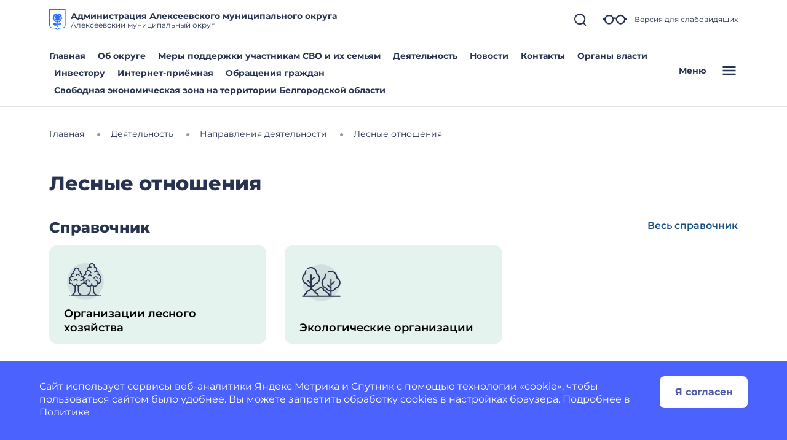

--- FILE ---
content_type: image/svg+xml
request_url: https://alekseevskij-r31.gosweb.gosuslugi.ru/netcat_template/icon/gosweb_icons_1/format_docx.svg
body_size: 2827
content:
<svg width="66" height="66" viewBox="0 0 66 66" fill="none" xmlns="http://www.w3.org/2000/svg">
    <path d="M56.4115 48.2146L56.4554 33.3428C56.4604 32.874 56.3524 32.4089 56.1379 31.9745C55.9233 31.5402 55.6064 31.1452 55.2055 30.8125C54.8046 30.4797 54.3278 30.2159 53.8026 30.0363C53.2774 29.8567 52.7143 29.7648 52.146 29.7661L4.78636 29.6261C4.21807 29.6215 3.65446 29.71 3.12822 29.8866C2.60197 30.0631 2.12356 30.3241 1.72072 30.6544C1.31789 30.9848 0.998653 31.3779 0.781526 31.8109C0.5644 32.244 0.453705 32.7085 0.455861 33.1773L0.411916 48.0492C0.40699 48.518 0.514938 48.9831 0.729501 49.4174C0.944064 49.8518 1.26097 50.2468 1.66185 50.5795C2.06272 50.9122 2.53958 51.176 3.06478 51.3556C3.58997 51.5353 4.15305 51.6271 4.72135 51.6259L52.081 51.7658C52.6493 51.7704 53.2129 51.6819 53.7391 51.5054C54.2654 51.3289 54.7438 51.0679 55.1466 50.7375C55.5495 50.4072 55.8687 50.0141 56.0858 49.581C56.303 49.1479 56.4137 48.6835 56.4115 48.2146Z" fill="#306AFD"/>
    <path d="M64.4935 15.1633L51.4976 2.09035C51.4009 1.98571 51.2834 1.90246 51.1526 1.84595C51.0218 1.78944 50.8807 1.76093 50.7382 1.76224L19.0863 1.66871C17.9761 1.67114 16.9116 2.11157 16.1242 2.8943C15.3369 3.67704 14.8902 4.73886 14.8812 5.84906L14.8197 26.639C14.8189 26.927 14.9325 27.2037 15.1356 27.408C15.3387 27.6123 15.6146 27.7275 15.9027 27.7284C16.1908 27.7292 16.4674 27.6156 16.6717 27.4125C16.876 27.2094 16.9913 26.9335 16.9921 26.6454L17.0536 5.85548C17.0552 5.31966 17.2695 4.80641 17.6495 4.42864C18.0295 4.05087 18.544 3.83953 19.0799 3.84112L49.6456 3.93144L49.6103 15.8797C49.6094 16.1677 49.723 16.4443 49.9261 16.6487C50.1292 16.853 50.4052 16.9682 50.6933 16.9691L62.6415 17.0044L62.5127 60.6045C62.5111 61.1403 62.2967 61.6536 61.9167 62.0313C61.5367 62.4091 61.0222 62.6204 60.4863 62.6189L18.9066 62.496C18.3707 62.4944 17.8575 62.28 17.4797 61.9C17.1019 61.52 16.8906 61.0055 16.8922 60.4697L16.9087 54.8866C16.9095 54.5985 16.7959 54.3219 16.5928 54.1176C16.3897 53.9133 16.1138 53.7981 15.8257 53.7972C15.5376 53.7964 15.261 53.91 15.0567 54.1131C14.8524 54.3162 14.7371 54.5921 14.7363 54.8802L14.7198 60.4633C14.7222 61.5735 15.1626 62.6379 15.9454 63.4253C16.7281 64.2127 17.7899 64.6594 18.9001 64.6684L60.4799 64.7913C61.5902 64.7888 62.6546 64.3484 63.442 63.5657C64.2294 62.7829 64.6761 61.7211 64.6851 60.6109L64.8171 15.9246C64.8193 15.7821 64.7916 15.6408 64.7358 15.5097C64.6801 15.3786 64.5976 15.2606 64.4935 15.1633ZM51.8134 5.48026L61.1055 14.8274L51.7859 14.7999L51.8134 5.48026Z" fill="#273350" stroke="#273350" stroke-width="0.7"/>
    <path d="M4.95563 34.4255L9.85161 34.44C11.0463 34.4435 12.1069 34.6813 13.0335 35.1534C13.9602 35.6148 14.6782 36.2729 15.1877 37.1278C15.6972 37.9719 15.9503 38.9487 15.947 40.058C15.9438 41.1673 15.6849 42.1479 15.1703 42.9997C14.6559 43.8409 13.9339 44.4948 13.0045 44.9613C12.0752 45.4173 11.0132 45.6435 9.81851 45.6399L4.92254 45.6255L4.95563 34.4255ZM9.72772 43.8797C10.549 43.8821 11.2695 43.7295 11.8891 43.422C12.5194 43.1039 13.0007 42.6573 13.333 42.0823C13.6761 41.4966 13.8488 40.8198 13.851 40.0518C13.8533 39.2838 13.6846 38.6113 13.345 38.0343C13.0161 37.4467 12.5374 36.9973 11.909 36.6861C11.2913 36.3642 10.5717 36.2021 9.75041 36.1997L7.03042 36.1917L7.00773 43.8716L9.72772 43.8797ZM23.3727 45.84C22.2314 45.8366 21.2028 45.5882 20.2869 45.0949C19.3711 44.5908 18.6531 43.9007 18.133 43.0245C17.613 42.1376 17.3546 41.1502 17.3578 40.0622C17.361 38.9742 17.6252 37.9936 18.1505 37.1205C18.6758 36.2367 19.3978 35.5509 20.3166 35.0629C21.2354 34.5643 22.2654 34.3167 23.4068 34.32C24.5481 34.3234 25.5767 34.5771 26.4925 35.0812C27.4084 35.5745 28.1264 36.2593 28.6465 37.1355C29.1666 38.0117 29.425 38.9992 29.4217 40.0978C29.4185 41.1965 29.1542 42.1824 28.629 43.0555C28.1037 43.9286 27.3817 44.6145 26.4629 45.1131C25.5441 45.6011 24.5141 45.8434 23.3727 45.84ZM23.3781 44.016C24.1248 44.0182 24.7973 43.8549 25.3956 43.526C25.9939 43.1864 26.4646 42.7184 26.8077 42.1221C27.1509 41.5151 27.3235 40.8383 27.3257 40.0916C27.3279 39.345 27.1593 38.6725 26.8197 38.0741C26.4802 37.4651 26.0122 36.9944 25.4159 36.662C24.8195 36.3189 24.148 36.1462 23.4014 36.144C22.6547 36.1418 21.9822 36.3105 21.3839 36.6501C20.7856 36.979 20.3149 37.4469 19.9717 38.0539C19.6286 38.6502 19.456 39.3217 19.4538 40.0684C19.4516 40.815 19.6202 41.4929 19.9598 42.1019C20.2993 42.7002 20.7673 43.1709 21.3636 43.514C21.96 43.8465 22.6315 44.0138 23.3781 44.016ZM36.7934 45.8796C35.6628 45.8763 34.6395 45.6279 33.7236 45.1346C32.8184 44.6306 32.1058 43.9405 31.5857 43.0642C31.0763 42.1881 30.8232 41.2006 30.8265 40.102C30.8297 39.0033 31.094 38.0174 31.6192 37.1443C32.1445 36.2712 32.8611 35.5906 33.7693 35.1027C34.6881 34.604 35.7128 34.3564 36.8435 34.3597C37.7608 34.3625 38.5977 34.5249 39.354 34.8472C40.1104 35.1694 40.749 35.6353 41.2699 36.2448L39.9222 37.5049C39.1141 36.6278 38.1181 36.1875 36.9341 36.184C36.1661 36.1817 35.4776 36.3504 34.8686 36.6899C34.2596 37.0188 33.7836 37.4814 33.4405 38.0777C33.0974 38.674 32.9247 39.3508 32.9225 40.1082C32.9202 40.8655 33.0889 41.5433 33.4285 42.1417C33.768 42.74 34.2413 43.2108 34.8483 43.5539C35.4553 43.8863 36.1428 44.0537 36.9108 44.056C38.0948 44.0595 39.0934 43.6198 39.9067 42.7368L41.2469 44.0208C40.7225 44.6272 40.0758 45.0893 39.3068 45.4071C38.5486 45.7248 37.7108 45.8824 36.7934 45.8796ZM50.0565 45.7588L47.0291 41.4939L44.0085 45.741L41.6405 45.734L45.8174 40.0343L41.8976 34.5347L44.2496 34.5416L47.1018 38.5341L49.9456 34.5585L52.2016 34.5651L48.2656 39.9615L52.4565 45.7659L50.0565 45.7588Z" fill="white"/>
</svg>

--- FILE ---
content_type: image/svg+xml
request_url: https://alekseevskij-r31.gosweb.gosuslugi.ru/netcat_files/118/ic_contact.svg
body_size: 1720
content:
<?xml version="1.0"?>
<svg xmlns="http://www.w3.org/2000/svg" width="70" height="70" viewBox="0 0 70 70" fill="" data-library="gosweb_omsu" data-icon="ic_contact" data-color="">
<circle opacity="0.1" cx="35" cy="37" r="30" fill="#273350"/>
<path d="M56.782 16.8174C57.1446 16.5427 57.6611 16.6135 57.9363 16.9757C58.0687 17.1499 58.1265 17.3696 58.0968 17.5865C58.0671 17.8033 57.9524 17.9994 57.778 18.1316L43.9972 28.5814C43.0171 29.3055 41.6793 29.3055 40.6992 28.5814L26.9225 18.1316C26.5596 17.8564 26.4885 17.339 26.7638 16.9761C27.039 16.6132 27.5564 16.5421 27.9193 16.8174L41.6944 27.268C42.0842 27.5513 42.6122 27.5513 43.002 27.268L56.782 16.8174Z" fill="#273350"/>
<path d="M35.3113 28.6508L26.8651 37.6956C26.5545 38.0287 26.5728 38.5505 26.9059 38.8611C27.239 39.1716 27.7608 39.1534 28.0713 38.8203L36.5176 29.7713C36.7966 29.4346 36.7643 28.9387 36.4439 28.6411C36.1235 28.3435 35.6265 28.3477 35.3113 28.6508Z" fill="#273350"/>
<path d="M48.273 28.6099C48.6061 28.2994 49.1279 28.3176 49.4384 28.6507L57.8822 37.6956C58.1928 38.0287 58.1745 38.5504 57.8414 38.861C57.5083 39.1716 56.9865 39.1533 56.676 38.8202L48.2322 29.7754C47.9216 29.4423 47.9399 28.9205 48.273 28.6099Z" fill="#273350"/>
<path fill-rule="evenodd" clip-rule="evenodd" d="M25.0745 13H59.6214C60.782 13.0014 61.7225 13.9419 61.7239 15.1025V40.6061C61.7193 41.7638 60.7791 42.6996 59.6214 42.6987H27.3964C27.7245 43.0442 28.0741 43.4053 28.46 43.7912C32.0268 47.358 33.7929 48.321 35.2118 49.0944L35.6431 49.3319C35.9859 49.5209 36.4154 49.43 36.6523 49.1183L38.918 46.2053C39.7076 45.1979 41.1385 44.9658 42.2061 45.6719L49.9887 50.8597C51.077 51.5826 51.404 53.0338 50.7307 54.1536L48.7791 57.4071C48.1532 58.4701 47.1404 59.2498 45.9527 59.583C44.9556 59.8525 43.9267 59.9868 42.8938 59.982C38.4324 59.982 31.9592 57.6462 23.2771 48.9732C12.3598 38.0543 11.4801 30.6164 12.6657 26.2993C12.9989 25.1111 13.7797 24.0982 14.8441 23.4737L18.0943 21.5196C19.2149 20.8437 20.6692 21.1709 21.3923 22.2617L22.9721 24.6313V15.1025C22.9734 13.9419 23.9139 13.0014 25.0745 13ZM34.8416 50.7723L34.4228 50.5423L34.4219 50.5418C32.9107 49.7173 31.03 48.6913 27.2949 44.957C23.5614 41.2243 22.5355 39.3428 21.7113 37.8312L21.7097 37.8284L21.4789 37.4095C20.8903 36.3569 21.1635 35.0318 22.1203 34.2978L25.0341 32.0313C25.3626 31.7739 25.4383 31.3074 25.2081 30.9594L20.0178 23.1769C19.7819 22.8237 19.3106 22.7175 18.946 22.9353L15.6925 24.8877C14.994 25.2955 14.4802 25.9576 14.2587 26.7355C13.1893 30.6296 14.0929 37.4499 24.4454 47.8032C34.7979 58.1566 41.6191 59.0635 45.5165 57.9917C46.2946 57.7699 46.9567 57.2559 47.3643 56.557L49.3159 53.3035C49.5341 52.939 49.4278 52.4673 49.0743 52.2317L41.2918 47.0439C40.9436 46.8141 40.4775 46.8898 40.2199 47.2178L37.9542 50.1308C37.2199 51.0878 35.8945 51.361 34.8416 50.7723ZM59.6214 41.0514C59.8694 41.0532 60.0721 40.8541 60.0748 40.6061V15.1025C60.0762 14.9818 60.0288 14.8657 59.9435 14.7804C59.8582 14.695 59.742 14.6477 59.6214 14.649H25.0745C24.9539 14.6477 24.8377 14.695 24.7524 14.7804C24.6671 14.8657 24.6197 14.9818 24.6211 15.1025V27.1057L26.5801 30.0458C27.2866 31.1134 27.0544 32.5446 26.0466 33.334L23.1328 35.6005C22.8214 35.8369 22.7308 36.266 22.9201 36.6081L23.1576 37.041C23.9146 38.4808 24.8381 39.8268 25.9089 41.0514H59.6214Z" fill="#273350"/>
</svg>
